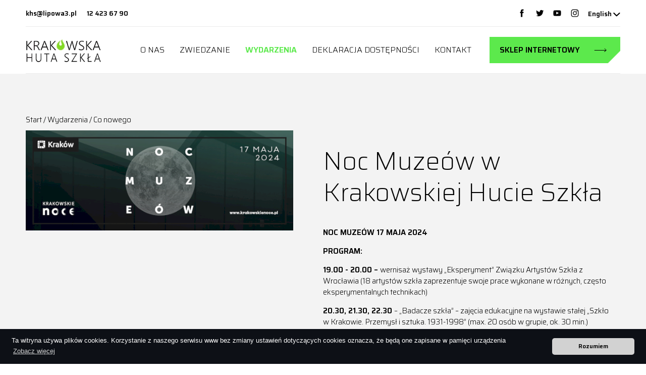

--- FILE ---
content_type: text/html; charset=UTF-8
request_url: https://www.lipowa3.pl/noc-muzeow-w-krakowskiej-hucie-szkla-ws-2686
body_size: 4472
content:


<!DOCTYPE html>
<html class="no-js" lang="PL">
<head>
<meta name="viewport" content="width=device-width, initial-scale=1.0">
<meta http-equiv="X-UA-Compatible" content="IE=edge,chrome=1">
<meta http-equiv="Content-type" content="text/html; charset=utf-8" />
<title>Co nowego</title>
<meta name="description" content="Co nowego" />
<meta name="keywords" content="Co nowego" />

<link rel="stylesheet" href="./css/style.css" type="text/css" />
<script src="./js/jquery_min.js"></script> 
<script defer src="./js/sweetalert.min.js"></script>
<link rel="canonical" href="noc-muzeow-w-krakowskiej-hucie-szkla-ws-2686"/><link rel="dns-prefetch" href="//fonts.googleapis.com"> 
<link rel="dns-prefetch" href="//google-analytics.com">
<meta property="og:type" content="website" />
<meta property="og:title" content="Co nowego" />
<meta property="og:image:alt" content="Co nowego" />
<meta property="og:description" content="Co nowego" />
<meta property="og:url" content="https://test.lipowa3.pl/noc-muzeow-w-krakowskiej-hucie-szkla-ws-2686" />
<meta property="og:image" content="https://test.lipowa3.pl/Upload/big/4box1.webp" />
</head>

<body id="strona75" class="glowna3 podrzedna  szczegolyws  jezyk-PL">
<div class="ramkaglowna">

<div class="header">
<header>
<div class="strona">

			<div class="ramka">
					 <div class="box1">
					 <a class="link_czarny" href="mailto:khs@lipowa3.pl">khs@lipowa3.pl</a>
					 <a class="link_czarny" href="tel:12 423 67 90">12 423 67 90</a>
					 </div>
					 <div class="box2">
					 <a target="_blank" href="https://www.facebook.com/lipowa3"><img src="grafika/facebook.webp" alt="facebook"/></a>
					 <a target="_blank" href="https://twitter.com/"><img src="grafika/twitter.webp" alt="twitter"/></a>
					 <a target="_blank" href="https://www.youtube.com/channel/UC9ISjUDJZDjMFCTKeG6aL1w"><img src="grafika/yt.webp" alt="yt"/></a>
					 <a target="_blank" href="https://www.instagram.com/"><img src="grafika/instagram.webp" alt="instagram"/></a>
					 <span>
					 <a class="link_czarny" href="home">English <img src="grafika/ptaszek.webp" alt="ikona"/></a><br/>
					 </span>
					 </div>

			</div>

			<div class="ramka2">
						
						<div class="logo">
						<a href="index"><img src="grafika/krakowskahutaszkla.webp" alt="Krakowska Huta Szkła"/></a>
						</div>  
	  
						<nav class="menu">
						<ul id="nawigacja-menu"><li >
																<a href="index">Start</a></li><li >
																<a href="o-nas-">O nas </a></li><li >
																<a href="zwiedzanie">Zwiedzanie</a></li><li  class="menubold" >
																<a href="wydarzenia">Wydarzenia</a><ul><li  class="menubold" ><a 
																						href="co-nowego">Co nowego</a></li><li ><a 
																						href="projekty">Projekty</a><ul><li ><a 
																												 href="projekty-archiwalne">Projekty archiwalne</a></li><li ><a 
																												 href="glassfest-krak-w---festiwal-nauki-i-technologii">GLASSFEST KRAKÓW - Festiwal Nauki i Technologii</a></li></ul></li><li ><a 
																						href="wystawy-czasowe">Wystawy czasowe</a></li></ul></li><li >
																<a href="deklaracja-dostepnosci">Deklaracja dostępności</a></li><li >
																<a href="kontakt">Kontakt</a></li><li><a target="_blank" href="https://sklep490756.shoparena.pl/">Sklep internetowy</a></li></ul>						</nav>

			</div>

</div>
</header>
</div>


<div class="podstrona"><div class="baner-podstrona" style="background-image: url('./Upload/big/4box1.webp');"></div><div class="strona"><div class="ramka"><h1>Co nowego</h1><h4>Poznaj Krakowską<br/> Hutę Szkła</h4></div></div></div><div class="middle_txt"><div class="tresc-podstrony"><div class="strona"><div class="ramka"><div style="float:left;width:100%;margin-bottom:10px;position:relative;z-index:99;" class="sciezka">
					<a class="link_czarny" href="./"> Start </a> / 	  <a class="link_czarny" href="wydarzenia">Wydarzenia</a>  / 	  <a class="link_czarny" href="co-nowego">Co nowego</a>
					</div>


<div class="szczegoly2"><div class="img_szczegoly">
				 <a rel="lightbox" href="Upload/big/0488476.png"><img class="img opacity2" 
				 src="Upload/medium/0488476.png" alt="Noc Muzeów w Krakowskiej Hucie Szkła"/></a>
				 </div><div class="tresc_szczegoly">
				 
				 
				 <b class="font">Noc Muzeów w Krakowskiej Hucie Szkła</b><br/>
				 

				 <br/><p><strong>NOC MUZE&Oacute;W 17 MAJA 2024</strong><br />
<strong></strong></p>

<p><strong>PROGRAM:</strong></p>

<p><strong>19.00 - 20.00 &ndash; </strong>wernisaż wystawy &bdquo;Eksperyment&rdquo; Związku Artyst&oacute;w Szkła z Wrocławia (18&nbsp;artyst&oacute;w szkła zaprezentuje swoje prace wykonane w r&oacute;żnych, często eksperymentalnych technikach)</p>

<p><strong>20.30, 21.30, 22.30 </strong>&ndash; &bdquo;Badacze szkła&rdquo; &ndash; zajęcia edukacyjne na wystawie stałej &bdquo;Szkło<br />
w Krakowie. Przemysł i sztuka. 1931-1998&rdquo; (max. 20 os&oacute;b w grupie, ok. 30 min.)<strong></strong></p>

<p><strong>21.00, 22.00, 23.00</strong> &ndash; pokazy ręcznego formowania szkła, czyli nocne spotkania przy piecu (max. 40 os&oacute;b na pokaz, ok. 30 min.)</p>

<p>W godzinach 20.00-24.00 na wystawie &bdquo;Eksperyment&rdquo; będą dostępne karty pracy dla rodzin z dziećmi (pytania i zadania do wystawy).</p>

<h3>Nie prowadzimy wcześniejszej rezerwacji miejsc, obowiązuje kolejność przyjścia na daną godzinę konkretnego wydarzenia.</h3>
<br/><br/><a class="link_niebieski" href="javascript:history.back(-1)">Wróć</a>
				 
				 
				 
				 
				 
				 </div>
				 
				 
				 
				 </div>
				 
				 
				 </div>
</div></div></div></div>







<div class="boxkontakt">

		<div class="tlokontakt">
		<div class="strona">

				<div class="ramka">
				<span>Kraków, ul. Lipowa 3</span><br/><br/>
				<img src="grafika/point.webp" alt="ikona"/>
				</div>

		</div>			
		</div>	
		
		<div class="strona">
		<div class="ramka2">

                  <div class="box">
						  <div class="naglowek">
						  <img src="grafika/linia.webp" alt="linia"/> <b>Skontaktuj się z nami</b><br/><br/>
						  <span>Dane kontaktowe</span><br/><br/>
						  </div>
						  <div class="row">
                                       <div class="boxwew">
									   <div class="row2"><img src="grafika/ikonakontakt1.webp" alt="ikona"/> Kraków<br/>ul. Lipowa 3</div>
									   <div class="row2"><img src="grafika/ikonakontakt2.webp" alt="ikona"/> tel.<br/><strong>12 423 67 90</strong></div>
									   <div class="row2"><img src="grafika/ikonakontakt3.webp" alt="ikona"/> <a class="link_czarny" href="mailto:khs@lipowa3.pl">khs@lipowa3.pl</a><br/>
									   <a class="link_czarny" href="mailto:galeria@lipowa3.pl">galeria@lipowa3.pl</a><br/>
									   <a class="link_czarny" href="mailto:rezerwacje@lipowa3.pl">rezerwacje@lipowa3.pl</a></div>
									   </div>
									   
                                       <div class="boxwew">
									   Godziny otwarcia galerii, wystawy stałej:<br/>
									   <strong>poniedziałek - piątek 10-16</strong><br/><br/>
									   Godziny otwarcia pokazów ręcznego formowania szkła<br/>
									   <strong>poniedziałek - piątek 10-16</strong><br/>
									   <small>(ostatnie wejście na pokaz o godzinie 15:00)</small>
									   </div>
						  </div>
				  </div>
				  
				  <div id="newsletter" class="box2">
							<img src="grafika/linia.webp" alt="linia"/> <b>Bądź na bieżąco</b><br/><br/>
							<span>Zapisz się do newslettera</span><br/><br/>
							
<form action="/noc-muzeow-w-krakowskiej-hucie-szkla-ws-2686#newsletter" method="POST">  
				<input class="input" type="text" name="newsletter_email" placeholder="Podaj swój adres e-mail" value=""/> 
				<input class="input" type="submit" value="Zapisz się"/>	
</form> 
				  </div>
				  
		</div>
		</div>			

</div>		
</div>	

	
<footer>
<div class="strona">

		<div class="ramka"> 

					<div class="box"> 
					<a href="index"><img src="grafika/krakowskahutaszklalukasiewicz.webp" alt="Krakowska Huta Szkła"/></a>
					</div>
					
					<div class="box2"> 
					<a class="link_stopka" href="regulamin">Regulamin</a>
					<img src="grafika/liniapionowa.webp" alt="linia"/>
					<a class="link_stopka" href="polityka-prywatnosci">Polityka prywatności</a>
					</div>

					<div class="box3"> 
					<a target="_blank" href="https://www.facebook.com/lipowa3"><img src="grafika/facebook.webp" alt="facebook"/></a>
					<a target="_blank" href="https://twitter.com/"><img src="grafika/twitter.webp" alt="twitter"/></a>
					<a target="_blank" href="https://www.youtube.com/channel/UC9ISjUDJZDjMFCTKeG6aL1w"><img src="grafika/yt.webp" alt="yt"/></a>
					<a target="_blank" href="https://www.instagram.com/"><img src="grafika/instagram.webp" alt="instagram"/></a>
					</div>
						
		</div>	

		<div class="ramka2"> 
		Krakowska Huta Szkła (dawniej Centrum Szkła i Ceramiki), zlokalizowana w Krakowie przy ulicy Lipowej 3, to inicjatywa Sieć Badawcza Łukasiewicz - Instytutu Ceramiki i Materiałów Budowlanych.<br/>
		Dpl Agency - <strong><a href="http://www.dplagency.pl" target="top" class="link_stopka2">Tworzenie Stron Internetowych</a></strong>
		</div>	

</div>			
</footer>

<link href="https://fonts.googleapis.com/css?family=Roboto:300,400,400i,700,700i,900&display=swap&subset=latin-ext" rel="stylesheet"> 
	

<link media="screen" rel="stylesheet" href="css/jquery.fancybox.css" type="text/css"/>
<script src="js/jquery.fancybox.js"></script>
<script>
$(document).ready(function(){
	$("a[rel='lightbox']").fancybox();
});
</script>

<script src="js/jquery.meanmenu.js"></script>
<script>
jQuery(document).ready(function () {
    jQuery('.menu').meanmenu();
});
</script>


<link defer rel="stylesheet" type="text/css" href="./css/cookieconsent.min.css" />
<script defer src="./js/cookieconsent.min.js"></script>
<script defer>
window.addEventListener("load", function(){
window.cookieconsent.initialise({
  "palette": {
    "popup": {
      "background": "#0D1016"
    },
    "button": {
      "background": "#d2d2d2"
    }
  },
  "theme": "classic",
  "position": "bottom",
  
content: { href: "polityka-prywatnosci" }

})});
</script>

<script type="text/javascript">

$(document).ready(function() {
   $(window).scroll(function() {
       var scrollVal = $(this).scrollTop();
        if ( scrollVal > 155) {
						 $('header').css({'position':'fixed','background-color':'#FFF','top':'-56px'});
						 $('.mean-container .mean-bar').css({'position':'fixed','top':'-51px'});
        } else {
						  $('header').css({'position':'absolute','background-color':'#FFF','top':'0px'});
							$('.mean-container .mean-bar').css({'position':'absolute','top':'0px'});
        }
    });
 });
 
</script>

</body>
</html>


--- FILE ---
content_type: text/css
request_url: https://www.lipowa3.pl/css/style.css
body_size: 7866
content:
@import url('https://fonts.googleapis.com/css2?family=Saira:wght@200;300;600&display=swap');



/* RESET STYLI  */



html, body, div, span, applet, object, iframe,
                h1, h2, h3, h4, h5, h6,  blockquote, pre,
                a, abbr, acronym, address, big, cite, code,
                del, dfn, em, font, img, ins, kbd, q, s, samp,
                small, strike, sub, sup, tt, var,
                dl, dt, dd,
                fieldset, form, label, legend {
                    margin: 0;
                    padding: 0;
                    border: 0;
                    outline: 0;
                    font-weight: inherit;
                    font-style: inherit;
                    font-size: 100%;
                    vertical-align: baseline;
                }
                :focus {
                    outline: 0;
                }
                body {
                    line-height: 22px;
                    color:black;
					background-color:white;
				    font-size:15px;
					font-family: 'Saira', sans-serif;
					font-weight:400;
                }

                blockquote:before, blockquote:after,
                q:before, q:after {
                    content: "";
                }
                blockquote, q {
                    quotes: "" "";
                }




div, nav, header, footer, input,textarea,table,tr,td  {
 -webkit-box-sizing: border-box;
  -moz-box-sizing: border-box;
  box-sizing: border-box;
					font-family: 'Saira', sans-serif;
}


.strona {
	width: 100%;
	border: 0px;
	margin:0 auto;
	min-width:300px;
	max-width:1640px;
	padding: 0px 4%;
}

.ramka {
	width: 100%;
	border: 0px;
	float:left;
}

.header {
	width: 100%;
	border: 0px;
	float:left;
	position: relative;
	height: 146px;
	z-index: 9999;
}

header {
	width: 100%;
	border: 0px;
	float:left;
	position: relative;
	z-index: 999;
}	

header .ramka{
	width: 100%;
	border: 0px;
	float:left;
	padding-top:10px;
	padding-bottom:10px;
}	

header .ramka2{
	width: 100%;
	border: 0px;
	float:left;
	border-top:1px solid #EBEBEB;
	border-bottom:1px solid #EBEBEB;
	padding-top:20px;
	padding-bottom:20px;
	position:relative;
	padding-left:150px;
}	

header .ramka2 .logo{
	width: 150px;
	border: 0px;
	position: absolute;
	left: 0;
	top: 0;
	bottom: 0;
	height: 49px;
	margin: auto 0;
}	


header .ramka2 .logo img{
	max-width:100%;
}	



header .ramka2 nav{
	width: 100%;
	border: 0px;
	float:left;
}	


header .ramka .box1{
	width: 50%;
	border: 0px;
	float:left;
	font-weight:bold;
	font-size: 13px;
	margin-top: 6px;
}	

header .ramka .box1 a {
float:left;
display:inline-block;
margin-right:20px;
}	


header .ramka .box2{
	width: 50%;
	border: 0px;
	float:left;
	text-align:right;
}	

header .ramka .box2 span {
  display: block;
  float: right;
  font-weight: bold;
  padding: 6px 0px 0px 10px;
}


header .ramka .box2 img {
vertical-align:middle;
max-height: 32px;
}	

header .ramka .box2 .rozwin {
display:none;
}	

header .ramka .box2 img:hover {
opacity:0.7;	
}	

header .ramka .box2  .link_czarny {
  font-size: 13px;
}



.cycle-slideshow.baner {
	width: 100%;
	border: 0px;
	float:left;
	background-image:url('../grafika/tlobaner.webp');
	background-repeat : no-repeat;
	background-position: right -300px top 60px;
	min-height: 640px;
}	


.cycle-slideshow.baner .navi {
display:block;
width:100%;
position:absolute;
bottom:50px;
left:0px;
z-index:999;
}	

.cycle-slideshow.baner .navi span {
cursor:pointer;	
}	

.cycle-slideshow.baner .navi img:hover {
opacity:0.7;	
}	


.cycle-slideshow.baner .sekwencja {
	width: 100%;
	border: 0px;
	float:left;
	height:calc(95vh - 140px);
	background-repeat : no-repeat;
	background-position:center center;
	background-size:cover;
	min-height: 640px;
	
}	


.cycle-slideshow.baner .sekwencja .ramka {
  width: 100%;
  border: 0px;
  float: none;
  margin-top: 2vh;
  display: table;
  height: 80vh;
		min-height: 600px;
}

.cycle-slideshow.baner .sekwencja .box-txt {
  width: 50%;
  border: 0px;
  font-size: 17px;
  line-height: 25px;
  font-weight: 300;
  padding-right: 5%;
  display: table-cell;
  vertical-align: middle;
  position: relative;
  top: -60px;
}


.cycle-slideshow.baner .sekwencja .box-txt > img{
	vertical-align:middle;
	margin-right:10px;
}	

.cycle-slideshow.baner .sekwencja .box-txt b {
  font-size: 14px;
  font-weight: 700;
}

.cycle-slideshow.baner .sekwencja .box-txt h1  {
font-weight:300;
font-size:40px;
line-height:50px;
}	



.cycle-slideshow.baner .sekwencja .box-img{
	width: 50%;
	border: 0px;
	display:table-cell;
		vertical-align:middle;
			position: relative;
}	

.cycle-slideshow.baner .sekwencja .box-img img {
  max-width: 100%;
  border: 0px;
  float: none;
  max-height: 80%;
	vertical-align: middle;
	display: block;
margin: auto;
position: absolute;
top:0;
bottom: 0;
left: 0;
right: 0;
}








@media screen and (min-width:1001px) and (max-width:99000px)  

{





#nawigacja-menu {
  list-style: none;
  margin: 0px 0px 0px 5%;
  display: inline-block;
  padding: 0px;
  text-align: center;
  vertical-align: middle;
  width: 95%;
}


#nawigacja-menu ul {
display:none !important; 	
}	


#nawigacja-menu li{
display:inline-block;
margin:0px;
padding:0px;
vertical-align:middle;
margin-left:20px;
	float: left;
}


#nawigacja-menu li.menubold a {
	color:#5CE94C;
	font-weight:bold;
}	



#nawigacja-menu li a{
	color:black;
	text-decoration:none;
	vertical-align:middle;
	display:inline-block;
    font-size:16px;
    padding:15px 5px;
	vertical-align:middle;
	font-weight:black;
	float:none;
	text-transform:uppercase;
}

#nawigacja-menu li a:hover {
	color:#5CE94C;
}	

#nawigacja-menu li:last-child  {
float:right;
}	



#nawigacja-menu li:last-child a {
background-color:#5CE94C;	
padding: 15px 80px 15px 20px;
border:0px;
position:relative;
font-size:15px;
font-weight:bold;
display:block;
float:left;
	background-image:url('../grafika/strzalka.webp');
	background-repeat : no-repeat;
	background-position:89% center;
}	


#nawigacja-menu li:last-child a:before  {
	width: 25px;
	height: 25px;
	background-position: right bottom;
	position: absolute;
	bottom: 0;
	right: 0px;
		background-image:url('../grafika/skew.webp');
	background-repeat : no-repeat;
	background-position:center center;
	content:'';
	z-index: 7;
}


#nawigacja-menu li:last-child a:hover {
background-color:black;
}	

#nawigacja-menu li:last-child a .img {
vertical-align:middle;
margin:0px;
margin-left:10px;

}	

#nawigacja-menu li:last-child a .img2 {
position:absolute;
right:0px;
bottom:0px;
margin:0px;
margin-right:0px !important;
}	








}


















.boxyhome {
	width: 100%;
	border: 0px;
	float:left;
	background-image:url('../grafika/tloonas.webp');
	background-repeat : no-repeat;
	background-position:left bottom 5%;
	padding-top:150px;
	padding-bottom:150px;
	background-color:#F3F3F3;
}	


.boxyhome .ramka {
	padding: 0px 5%;
}	


.boxyhome .box {
	width: 50%;
	border: 0px;
	float:left;
	margin-top:50px;
	padding-right:3%;
}	

.boxyhome .box img{
	vertical-align:middle;
	margin-right:20px;
}	

.boxyhome .box b{
	text-transform:uppercase;
	font-size:16px;
}	
 
.boxyhome .box h2{
	font-size:40px;
	line-height:50px;
	font-weight:300;
}	



.boxyhome .box2 {
	width: 46%;
	border: 0px;
	float:left;
	height:500px;
	position:relative;
	background-repeat : no-repeat;
	background-position:center center;
	background-size:cover;
	margin-left:2%;
	margin-right:2%;
	 color:black;
	 	-webkit-box-shadow: 10px 10px 100px 0px rgba(0,0,0,0.14);
-moz-box-shadow: 10px 10px 100px 0px rgba(0,0,0,0.14);
box-shadow: 10px 10px 100px 0px rgba(0,0,0,0.14);
}	



.boxyhome .box2:hover span {
	background-color:#5CE94C;
	background-image:none;
	color:white;
}	

.boxyhome .box2:hover  span:before {

	background-color:#5CE94C;
		right: -70px;

}



.boxyhome .box2 span {
display:block;
position:absolute;
left:0px;
bottom:100px;
	 -webkit-box-sizing: border-box;
  -moz-box-sizing: border-box;
  box-sizing: border-box;
  padding:30px;
  font-size:25px;
  font-weight:300;
	background-color: #FFF;
}	

.boxyhome .box2 span::before {
  transform: skew(20deg);
  background-color: #FFF;
  content: '';
  position: absolute;
  height: 100%;
  width: 100%;
  right: -20px;
  top: 0;
}

.boxyhome .box2 span strong {
	font-weight:300;
	position: relative;
}	



.boxyhome .box3 {
	width: 31.3%;
	border: 0px;
	float:left;
	height:500px;
	position:relative;
	background-repeat : no-repeat;
	background-position:center center;
	background-size:cover;
	margin-left:1%;
	margin-right:1%;
	 color:black;
}	

.boxkontakt {
	width: 100%;
	border: 0px;
	float:left;
	background-color:#F3F3F3;
	position: relative;
}


.boxkontakt .ramka{
	padding: 70px 0px;
		position: relative;
}

.boxkontakt .tlokontakt{
	width: 100%;
	border: 0px;
	float:left;
	background-image:url('../grafika/tlokontakt.webp');
	background-repeat : no-repeat;
	background-position:center bottom;
	text-align:center;
	border-bottom:2px solid #5CE94C;
	font-size:40px;
	line-height:50px;
	font-weight:300;
}

.boxkontakt .tlokontakt .ramka img {
position: absolute;
left: 0;
right: 0;
margin: 0px auto;
bottom: 0px;
}



.boxkontakt .ramka2 {
	width: 100%;
	border: 0px;
	float:left;
	background-color:white;
	margin-top:50px;
	margin-bottom:50px;
	margin-left:0%;
	margin-left:0%;
	padding:90px;
}	



.boxkontakt .ramka2 .box{
	width: 60%;
	border: 0px;
	float:left;
	padding-right:5%;
	border-right:2px solid #5CE94C;
}


.boxkontakt .ramka2 .box .naglowek{
	width: 100%;
	border: 0px;
	float:left;
}






.boxkontakt .ramka2 .box .naglowek  img{
	vertical-align:middle;
	margin-right:20px;
}	

.boxkontakt .ramka2 .box .naglowek  b{
	text-transform:uppercase;
	font-size:16px;
}	

.boxkontakt .ramka2 .box .naglowek  span {
	font-size:40px;
	line-height:50px;
	font-weight:300;
}	


.boxkontakt .ramka2 .box .row{ 
	width: 100%;
	border: 0px;
	float:left;
	font-size:17px;
	font-weight:300;
	line-height:25px;
}

.boxkontakt .ramka2 .box .row2{ 
	width: 100%;
	border: 0px;
	float:left;
}

.boxkontakt .ramka2 .box .row2 strong { 
	font-size:20px;
}



.boxkontakt .ramka2 .box .row2 img{ 
	float:left;
	margin-right:10px;
	margin-bottom:30px;
}



.boxkontakt .ramka2 .box .boxwew{ 
	width: 50%;
	border: 0px;
	float:left;
}


.boxkontakt .ramka2 .box .boxwew:last-of-type { 
	font-size: 15px;
}


.boxkontakt .ramka2 .box .boxwew strong{ 
	font-weight: 600;
}

.boxkontakt .ramka2 .box .boxwew small{ 
	font-size: 13px;
	color: #6D707A;
}





.boxkontakt .ramka2 .box2{
	width: 40%;
	border: 0px;
	float:left;
	padding-left:5%;
	font-weight:300;
}



.boxkontakt .ramka2 .box2 img{
	vertical-align:middle;
	margin-right:20px;
}	

.boxkontakt .ramka2 .box2  b{
	text-transform:uppercase;
	font-size:16px;
	font-weight:700;
}	


.boxkontakt .ramka2 .box2  span {
	font-size:40px;
	line-height:50px;
	font-weight:300;
}	


.boxkontakt .ramka2 .box2 form {
display:block;
float:left;
width:100%;
}	

.boxkontakt .ramka2 .box2 form input[type=text] {
	float:left;
	width:65%;
	background-color:#F3F3F3;
	height:70px;
	border:0px;
 -webkit-box-sizing: border-box;
  -moz-box-sizing: border-box;
  box-sizing: border-box;
  font-size:15px;
  padding-left:20px;
}	

.boxkontakt .ramka2 .box2 form input[type=submit] {
	float:left;
	width:35%;
	background-color:#5CE94C;
	height:70px;
	color:black;
	border:0px;
 -webkit-box-sizing: border-box;
  -moz-box-sizing: border-box;
  box-sizing: border-box;
  text-transform:uppercase;
  font-weight:bold;
  font-size:15px;
  cursor:pointer;
}	

.boxkontakt .ramka2 .box2 form input[type=submit]:hover {
background-color:black;
color:white;
}	



.boxkontakt .ramka2 .box2 small {
font-size:13px;
font-weight:300;
}	


footer {
float:left;
width:100%;
background-color:#F3F3F3;
padding-bottom:50px;
position: relative;
}	

footer .box{
float:left;
width:33.3%;
}	

footer .box img{
vertical-align:middle;
max-width:100%;
margin-top:-10px;
}	

footer .box img:hover {
opacity:0.7;
}	



footer .box2{
float:left;
width:33.3%;
text-align:center;
margin-top:15px;
}	


footer .box2 img{
vertical-align:middle;
margin-left:10px;
margin-right:10px;
}	



footer .box3{
float:left;
width:33.3%;
text-align:right;
}	

footer .box3 img {
  vertical-align: middle;
  max-width: 100%;
  margin: 2px 0px;
}


footer .box3 img:hover {
opacity:0.7;
}	

footer .ramka2 {
float:left;
width:100%;
font-weight:300;
margin-top:10px;
font-size:13px;
margin-top:20px;
text-align:center;
}	






.podstrona {
width: 100%;
float: left;
position: relative;
padding: 110px 50px;
	z-index: 6;
}


.glowna80.podrzedna.szczegolyws .podstrona {
display: none;
}


.glowna80nadrzedna .podstrona  {
  padding: 60px 50px;
}




.baner-podstrona {
width: 55%;
height: 110%; 
position: absolute;
right:0;
top: 0;
	background-repeat : no-repeat;
	background-position:center center;
	background-size: cover;
	z-index: 0;
}


.podstrona .ramka {
  position: relative;
	z-index: 99;
}



.baner-podstrona:before {
width: 480px;
height: 101%; 
position: absolute;
left:-100px;
bottom: -1px;
	background-image:url('../grafika/nakladka_baner.webp');
	background-repeat : no-repeat;
	background-position:left bottom;
	content:'';
}



.glowna3nadrzedna .baner-podstrona {
display: none;
}

.glowna3nadrzedna .podstrona h4, .glowna3.podrzedna h4, .glowna4nadrzedna h4, .glowna10nadrzedna h4, .glowna79nadrzedna h4, .glowna80nadrzedna h4, .glowna80.podrzedna h4, .glowna86nadrzedna h4 {
display: none !important;
}

.glowna3nadrzedna .podstrona  {
padding: 60px 50px;
}


.podstrona h1 {
position: relative;
padding: 4px 0px 4px 70px;
text-transform: uppercase;
font-weight: 600;
color: #000;
font-size: 18px;
display: block;
}

.glowna3nadrzedna   h1, .glowna3.podrzedna h1, .glowna4nadrzedna h1, .glowna79nadrzedna h1, .glowna80nadrzedna h1 {
font-size: 48px;
line-height: 58px;
font-weight: 200;
}

.podstrona h1:before {
content:'';
position: absolute;
left: 0;
top: 0;
bottom: 0;
margin: auto auto;
width: 40px;
height:4px;
background-color: #5CE94C;
}





.podstrona h4 {
  font-weight: 200;
  color: #000;
  font-size: 54px;
  line-height: 66px;
  max-width: 50%;
  display: block;
}



.middle_txt {
width: 100%;
background-color: #F3F3F3;
position: relative;
z-index: 0;
padding: 80px 0px 80px 0px;
float: left;
	z-index: 0;
}



.tresc {
padding: 70px 80px;
background-color: #FFF;
width: 100%;
float: left;
}




.glowna4nadrzedna .tresc, .glowna79nadrzedna .tresc {
padding: 0px 0px;
background-color: #F3F3F3;
}





.boks_zwiedzanie {
width: 100%;
float: left;
margin: 70px 0px ;
background-color: #FFF; 
position:relative;
padding: 0px 70px;
}

.boks_zwiedzanie:before {
right:0;
bottom: 0px;
width: 140px;
height: 140px;
position:absolute;
	background-image:url('../grafika/nakladka_txt.webp');
	background-repeat : no-repeat;
	background-position:left center;
	content:'';
}


.boks_zwiedzanie:after {
left: -4%;
width: 120px;
height: 110px;
	background-image:url('../grafika/tlobaner.webp');
	background-repeat : no-repeat;
	background-position: left top;
	background-size: 100%;
	top: 50px;
	content:'';
	position: absolute;
}





.boks_zwiedzanie tr td {
padding: 40px 30px;
background-color: #FFF; 
}


.boks_zwiedzanie tr td:nth-of-type(1) {
width: 40%;
}



.boks_zwiedzanie tr td:nth-of-type(1) img {
width: 100%;
margin-bottom: -140px;
}

.boks_zwiedzanie tr td:nth-of-type(1) big {
font-size: 50px;
line-height: 60px;
font-weight: 200;
display: block;
padding-bottom: 40px;
}

.boks_zwiedzanie tr td:nth-of-type(1) small {
line-height: 20px;
display:block;
margin-bottom: -20px;
}



.tresc h2{
font-size: 40px;
line-height: 50px;
font-weight: 200;
padding-left: 80px;
position: relative;
}

.tresc h2:before {
content:'';
position: absolute;
left: 0;
top: 0;
bottom: 0;
margin: auto auto;
width: 40px;
height:4px;
background-color: #5CE94C;
}




.tresc h3{
font-size: 25px;
line-height: 37px;
}



.tresc small{
font-size:14px;
line-height: 30px;
font-weight: 300;
text-transform: uppercase;
}



.img_left {
width: 100%;
margin: 80px 0px;
position: relative;
}


.img_left tr td:nth-of-type(1) {
width: 50%;
position: absolute;
left: 0;
top: 0;
height: 100%;
}


.img_left tr td:nth-of-type(1):before {
width: 120px;
height: 120px;
position: absolute;
left: -60px;
top: -60px;
background-color: #5CE94C;
z-index: 0;
content:'';
}


.img_left tr td img {
width: 100%;
position: absolute;
left: 0;
top: 0;
height: 100%;
object-fit: cover;
}

.img_left tr td:nth-of-type(2) {
width: 100%;
position: relative;
left: 0;
top: 0;
height: 100%;
padding-top: 80px;
padding-bottom: 110px;
padding-left: 55%;
}







.img_right {
width: 100%;
margin: 80px 0px;
position: relative;
}


.img_right tr td:nth-of-type(1) {
width: 50%;
position: absolute;
right: 0;
top: 0;
height: 100%;
}


.img_right tr td:nth-of-type(1):before {
width: 120px;
height: 120px;
position: absolute;
right: -60px;
top: -60px;
background-color: #5CE94C;
z-index: 0;
content:'';
}


.img_right tr td img {
width: 100%;
position: absolute;
left: 0;
top: 0;
height: 100%;
object-fit: cover;
}

.img_right tr td:nth-of-type(2) {
width: 100%;
position: relative;
left: 0;
top: 0;
height: 100%;
padding-top: 80px;
padding-bottom: 110px;
padding-right: 55%;
}










.galeria {
padding: 90px 0px 90px 0px;
background-color: #F3F3F3;
float: left;
width: 100%;
}



.galeria span {
position: relative;
padding: 4px 0px 4px 70px;
text-transform: uppercase;
font-weight: 600;
color: #000;
font-size: 18px;
display: block;
}

.galeria span:before {
content:'';
position: absolute;
left: 0;
top: 0;
bottom: 0;
margin: auto auto;
width: 40px;
height:4px;
background-color: #5CE94C;
}



.galeria big {
font-weight: 200;
color: #000;
font-size: 54px;
line-height: 66px;
display: block;
}


.galeria .galeria_kom {
width: 29.3%;
margin: 2%;
position: relative;
height: 250px;
max-height: 400px;
display: block;
float: left;
}


.galeria .galeria_kom img {
left: 0;
top: 0;
width: 100%;
height: 100%;
object-fit: cover;
position: absolute;
}

.galeria .ramka2 {
width: 104%;
margin: 40px -2%;
}


.galeria .galeria_kom img:hover {
	-webkit-box-shadow: 8px 8px 24px -9px rgba(0, 0, 0, 1);
-moz-box-shadow: 8px 8px 24px -9px rgba(0, 0, 0, 1);
box-shadow: 8px 8px 24px -9px rgba(0, 0, 0, 1);
filter: brightness(80%);
}	


.lista-min-kat2 .min-kat .img img:hover {
	-webkit-box-shadow: 8px 8px 24px -9px rgba(0, 0, 0, 1);
-moz-box-shadow: 8px 8px 24px -9px rgba(0, 0, 0, 1);
box-shadow: 8px 8px 24px -9px rgba(0, 0, 0, 1);
filter: brightness(80%);
}	

.lista-min-kat2 .min-kat:hover .naglowek{
	background-color:#5CE94C;
}	
	
.lista-min-kat2 .min-kat:hover .naglowek::before {
  background-color:#5CE94C;
}
	
	
	
.paginacja {
float:left;
width:100%;
text-align:center;
}	
	
.paginacja a:hover {
	background-color:#5CE94C;
}		
	
	
.wpis .zajawka a:hover {
	background-color:#252525;
	color:white;
}	
	
	
	

.lista-min-kat2 {
float: left;
width: 102%;
margin: 0px -1%;
}



.lista-min-kat2 .min-kat {
width: 48%;
margin: 1%;
position: relative;
height: 400px;
display: block;
float: left;
}


.lista-min-kat2 .min-kat .img {
left: 0;
top: 0;
width: 100%;
position: absolute;
height: 100%;
}


.lista-min-kat2 .min-kat .img img {
left: 0;
top: 0;
width: 100%;
position: absolute;
height: 100%;
object-fit: cover;
}


.lista-min-kat2 .min-kat .naglowek {
display:block;
position:absolute;
left:0px;
bottom:100px;
	 -webkit-box-sizing: border-box;
  -moz-box-sizing: border-box;
  box-sizing: border-box;
  padding:30px;
  font-size:25px;
  font-weight:300;
	background-color: #FFF;
	color: #000;
}	

.lista-min-kat2 .min-kat .naglowek:before {
transform: skew(20deg);
	background-color: #FFF;
	content:'';
	position: absolute;
	height: 100%;
	width: 100%;
	right: -80px;
	top: 0;
}	

.lista-min-kat2 .min-kat .naglowek strong {
position: relative;
z-index: 8;
}





.wpisy {
width: 104%;
float: left;
margin: 60px -2% 0px -2%; 
display:flex;
flex-wrap: wrap;
}




.wpis {
width: 46%;
float: left;
margin: 4% 2%;
background-color: #FFF;
position: relative;
}




.wpis .zajawka {
width: 100%;
float: left;
margin: 0%;
background-color: #FFF;
padding: 30px 60px;
}




.wpis  img {
display: block;
width: 80%;
margin: -50px 0px 0px 0px;
max-height: 400px;
object-fit: cover;
}


.wpis .zajawka strong {
display: block;
font-size: 24px;
line-height: 36px;
}





.wpis:before {
right:0;
bottom: 0px;
width: 140px;
height: 140px;
position:absolute;
	background-image:url('../grafika/nakladka_txt.webp');
	background-repeat : no-repeat;
	background-position:left center;
	content:'';
}





.wpis .zajawka a {
  background-color: #5CE94C;
  padding: 15px 80px 15px 20px;
  border: 0px;
  position: relative;
  font-size: 15px;
  font-weight: bold;
  display: block;
  float: left;
  background-image: url('../grafika/strzalka.webp');
  background-repeat: no-repeat;
  background-position: 89% center;
	color: #000;
	text-transform: uppercase;
	text-decoration: none;
	margin-top: 30px;
}


.glowna3.podrzedna.szczegolyws .podstrona {
display: none;
}


.img_szczegoly {
width: 45%;
float: left;
}

.img_szczegoly img {
width: 100%;
float: left;
}


.tresc_szczegoly {
padding: 30px 0px 0px 5%;
width: 55%;
float: left;
}


.tresc_szczegoly b.font {
font-size: 50px;
line-height: 62px;
font-weight: 200;
}



a.link_niebieski {
  background-color: #5CE94C;
  padding: 15px 80px 15px 20px;
  border: 0px;
  position: relative;
  font-size: 15px;
  font-weight: bold;
  display: block;
  float: left;
  background-image: url('../grafika/strzalka.webp');
  background-repeat: no-repeat;
  background-position: 89% center;
  color: #000 !important;
  text-transform: uppercase;
  text-decoration: none;
  margin-top: 30px;
}


.tresc_szczegoly a {
color: #5CE94C;
}




.formularz {
float:left;
width: 40%;
border: 3px solid #5CE94C;
padding: 50px 60px;
margin-bottom: 80px;
}


.formularz big {
  font-size: 32px;
  line-height: 45px;
  font-weight: 200;
  display: block;
}


.formularz .ramka2 {
float:left;
width: 100%;
padding: 30px 0px;
}

.tresc-kontakt {
float:right;
width: 60%;
padding-left: 5%;
margin-bottom: 80px;
}

.tresc-kontakt big {
font-size: 23px;
line-height:  35px;
font-weight: 200;
}


.tresc-kontakt .godziny {
padding: 60px;
background-color: #FFF;
position: relative;
margin: 30px 0px;
}



.tresc-kontakt .godziny:before {
right:0;
bottom: 0px;
width: 140px;
height: 140px;
position:absolute;
	background-image:url('../grafika/nakladka_txt.webp');
	background-repeat : no-repeat;
	background-position:left center;
	content:'';
}


.tresc-kontakt a {
display: inline-block;
padding: 13px 15px;
border: 1px solid #5CE94C;
margin: 4px 20px 4px 0px;
text-decoration: none;
color: #000;
font-weight: 700;
}

.tresc-kontakt a:hover {
background-color:#5CE94C;
}



.tresc-kontakt h2 {
font-size: 38px;
line-height: 50px;
font-weight: 200;
display:block;
}

.tresc-kontakt .godziny small{
text-transform: uppercase;
font-size: 13px;
}


.formularz .ramka2 .pole {
float:left;
width: 100%;
padding: 6px 0px;
position: relative;
}



.formularz .ramka2 .pole2 {
float:left;
width: 100%;
padding: 6px 0px;
position: relative;
font-size: 13px;
}

.formularz .ramka2 .pole2 small a{
color: #5CE94C;
}

.formularz .ramka2 .pole2 small a:hover{
color: black;
}


.tresc p a{
color: #5CE94C;
}

.tresc p a:hover{
color: black;
}

.tresc-podstrony p a{
color: #5CE94C;
}

.tresc-podstrony p a:hover{
color: black;
}

.tresc img {
max-width:100% !important;	
}	

.tresc-podstrony img {
max-width:100% !important;	
}	

.tresc-kontakt img {
max-width:100% !important;	
}	



.tresc table {
max-width:100% !important;	
}	

.tresc-podstrony table {
max-width:100% !important;	
}	

.tresc-kontakt table {
max-width:100% !important;	
}	




.tresc iframe {
max-width:100% !important;	
}	

.tresc-podstrony iframe {
max-width:100% !important;	
}	

.tresc-kontakt iframe {
max-width:100% !important;	
}	




















.formularz .ramka2 .pole img {
position: absolute;
right: 20px;
top: 29px;
}


.formularz .ramka2 .pole input {
border: 0px;
background-color: #FFF;
padding: 20px 30px;
width: 100%;
}

.formularz .ramka2 .pole2 textarea {
border: 0px;
background-color: #FFF;
padding: 20px 30px;
width: 100%;
}









.przycisk {cursor:pointer;background-color:black;padding:18px 20px;border:0px;position:relative;font-size:15px;font-weight:bold;color:white;text-transform:uppercase;text-decoration:none;}
.przycisk:hover {background-color:#5CE94C;transition: all .3s linear; -o-transition: all .3s linear; -moz-transition: all .3s linear; -webkit-transition: all .3s linear;}
.przycisk .img {margin-left:20px; }
.przycisk .img2 { position:absolute;right:0px;bottom:0px;}



.link_stopka {color:#3A3B41;text-decoration:none;display:inline-block;}
.link_stopka:hover {color:#5CE94C;transition: all .3s linear; -o-transition: all .3s linear; -moz-transition: all .3s linear; -webkit-transition: all .3s linear;}



.link_czarny {color:#000;text-decoration:none;display:inline-block;}
.link_czarny:hover {color:#5CE94C;transition: all .3s linear; -o-transition: all .3s linear; -moz-transition: all .3s linear; -webkit-transition: all .3s linear;}


.link_stopka2 {color:#5CE94C;text-decoration:none;display:inline-block;font-weight:bold;}
.link_stopka2:hover {color:black;transition: all .3s linear; -o-transition: all .3s linear; -moz-transition: all .3s linear; -webkit-transition: all .3s linear;}










.paginacja strong {
padding: 11px 15px;
background-color: #FFF;
color: #000000;
display: inline-block;
margin: 0px 2px;
border: 1px solid #FFF;
}


.paginacja a {
padding: 11px 15px;
background-color: transparent;
color: #000000;
display: inline-block;
margin: 0px 2px;
border: 1px solid #5CE94C;
text-decoration: none;
}





.paginacja a.nawi_pag {
border: 0px;
}




@media screen and (min-width:0px) and (max-width:1001px)  

{






/* hide the link until viewport size is reached */
a.meanmenu-reveal {
	display: none;
}


/* when under viewport size, .mean-container is added to body */
.mean-container .mean-bar {
	width: 100%;
	position:absolute;
	padding: 0px 0;
	top: 0px;
	right: 0%;
	padding: 0px 0% 0px 0%;
	z-index:999999;
}


.mean-container a.meanmenu-reveal {
  width: 45px;
  height: 83px;
  padding: 27px 9px 23px 9px;
  position: absolute;
  z-index: 8000 !important;
  top: 41px;
  right: 5.2% !important;
  cursor: pointer;
  color: #000;
  text-decoration: none;
  font-size: 24px;
  text-indent: -9999em;
  line-height: 30px !important;
  font-size: 21px !important;
  display: block;
  font-weight: 400;
  -webkit-box-sizing: border-box;
  -moz-box-sizing: border-box;
  box-sizing: border-box;
	
}



.mean-container a.meanmenu-reveal span {
	display: block;
	background:#000;
	height: 2px;
	margin-top: 5px;
font-size: 26px;
margin-left:auto;
margin-right:auto;
max-width: 40px;
}


.glowna4.podrzedna.mean-container a.meanmenu-reveal, .glowna74nadrzedna.mean-container a.meanmenu-reveal {
  color: #000 !important;
}

.glowna4.podrzedna.mean-container a.meanmenu-reveal span, .glowna74nadrzedna.mean-container a.meanmenu-reveal span {
	background:#000 !important;
}



.mean-container .mean-nav {
	float: left;
	width: 100%;
	margin-top: 0px;
	margin-left: 0%;
	margin-right: 0%;
}


.mean-container .mean-nav > ul {
    padding: 40px 0% 250px 0% !important;
    width: 100% !important;
		max-width: 100%;
    list-style-type: none;
    position: absolute;
    z-index: 0 !important;
    left: 0%;
		top:94px;
   background-color: #F3F3F5;
    min-height: 400px !important;
		height: 100vh !important;
    max-height: 800px !important;
    overflow-y: scroll;
    float: none !important;
scrollbar-width: thin;
 -webkit-box-sizing: border-box;
  -moz-box-sizing: border-box;
  box-sizing: border-box;
	overflow-y: scroll !important;
-webkit-overflow-scrolling: touch;
}





.mean-container .mean-nav ul  ul{
	padding: 20px 0px 20px 0px !important;
	width: 100% !important;
	list-style-type: none;
	position: relative !important;
	z-index: 0 !important;
	left: 0% !important;
	top:0px !important;
	margin: 0px !important;
  position:relative;
	display: block 
}



.mean-container .mean-nav ul > li {
  position: relative;
  width: 90% !important;
  box-sizing: border-box;
  border-right: 0px solid #EBEBEB;
  padding: 2vh 3% !important;
  margin: 0px 5% 0% 5% !important;
  text-align: left;
	display: table;
}




.mean-container .mean-nav ul li a {
	margin: 0px !important;
}


.mean-container .mean-nav > ul ul  li:first-of-type:before {
	display: none;
}



.mean-container .mean-nav ul ul li {
	position: relative;
	width: 90% !important;
	box-sizing: border-box;
	border-bottom: 0px solid #E0E0E0 !important;
	border-right: 0px solid #EBEBEB !important;
	padding: 0px !important;
	margin: 0px 5% !important;
	font-weight: 200;
		margin: 0px 5% 0px 5% !important;
		padding-right: 40px;
}


.mean-container .mean-nav ul ul li a{
	font-weight: 400 !important;
color: #666666 !important;
	font-size: 16px !important;
	padding-top: 6px !important;
	padding-bottom: 6px !important;
	margin: 0px 0px 0px 0px !important;
}


.mean-container .mean-nav ul ul ul li a{
	font-weight: 400 !important;
	color: #D1D1D1 !important;
	font-size: 13px !important;
	padding-top: 6px !important;
	padding-bottom: 6px !important;
}


.mean-container .mean-nav ul ul li.menubold a{
	font-weight: 400 !important;
	
}

.mean-container .mean-nav ul ul {
	position: relative;
	width: 100% !important;
	box-sizing: border-box;
	border-right: 0px solid #EBEBEB;
	padding: 0px !important;
	margin: 0px 0% !important;
}

.mean-container .mean-nav ul ul li {
	border-left: 0px !important;
}








.mean-container .mean-nav ul li a {
	display: inline-block;
	float: none;
	width:100% !important;
  margin: 0px 0%;
	padding: 9px 10% 9px 10% !important;
	margin: 0 0% !important;
	color: #000 !important;
	text-decoration: none;
	font-weight: 300;
	font-size: 22px !important;
	text-align: left;
	position: relative;
	 -webkit-box-sizing: border-box;
  -moz-box-sizing: border-box;
  box-sizing: border-box;
	display: block;
	vertical-align:middle;
}



.mean-container .mean-nav ul li a:hover {
	color: #2DAA55 !important;
	z-index: 600;
}


.mean-container .mean-nav ul li a.menu-bold {
	font-weight:bold !important ;
	color:black !important; 
}


.mean-container .mean-nav ul li a img{
	display: none;
}



.mean-container .mean-nav ul li  img{
	display: none;
}


.mean-container .mean-nav ul li.menubold a {
color:#2DAA55 !important;

}



.mean-container .mean-nav ul li li a {
	width: 60%;
	padding: 1em 20%;
	opacity: 0.75;
	filter: alpha(opacity=75);
	text-shadow: none !important;
	visibility: visible;
}

.mean-container .mean-nav ul li.mean-last a {
	margin-bottom: 0;
}


.mean-container .mean-nav ul li a.mean-expand {
    margin-top: 0px;
    width: 40px !important;
    height: 40px !important;
    text-align: center;
    position: absolute;
    right: 8%;
    top: 2vh;
				bottom:0;
		margin: auto 0;
    z-index: 999;
    font-weight: 700 !important;
    border: none !important;
    color: #000  !important;
padding: 0vh 0px !important;
    font-size: 20px !important;
			border: 0px solid #F2F2F2  !important;
				text-align: center;
				line-height: 40px;
				-webkit-border-radius: 50px;
-moz-border-radius: 50px;
border-radius: 50px;
}



.mean-container .mean-nav ul li li a.mean-expand {
    margin-top: 0px;
    width: 30px !important;
    height: 30px !important;
    text-align: center;
    position: absolute;
    right: 8%;
    top: 5px;
				bottom:0;
		margin: auto 0;
    z-index: 999;
    font-weight: 700 !important;
    border: none !important;
    color: #2A9BAB  !important;
padding: 0vh 0px !important;
    font-size: 20px !important;
			border: 0px solid #F2F2F2  !important;
			  display: none !important;
				text-align: center;
				line-height: 40px;
}




.mean-container .mean-nav ul li a.mean-expand:hover {
	background: #5CE94C;
	color:#FFF !important;
}

.mean-container .mean-push {
	float: left;
	width: 0%;
	padding: 0;
	margin: 0;
}

.mean-nav .wrapper {
	width: 100%;
	padding: 0;
	margin: 0;
}

/* Fix for box sizing on Foundation Framework etc. */
.mean-container .mean-bar, .mean-container .mean-bar * {
	-webkit-box-sizing: content-box;
	-moz-box-sizing: content-box;
	box-sizing: content-box;
}


.mean-remove {
	display: none !important;
}



.mean-container .mean-nav >  ul > li.menubold > a{
  color: #000000 !important;
	font-weight: 600;
}



.mean-container .mean-nav ul li li a {
    border-bottom: 0px !important;
}



.mean-container .mean-nav ul ul ul {
  display: block !important;
}


.mean-container .mean-nav ul li.menubold a {
  color: #000000 !important;
	font-weight: 600;
}


.mean-container .mean-nav > ul > li:last-of-type a{
    background-color: #5CE94C;
	background-image:url('../grafika/strzalka.webp');
	background-repeat : no-repeat;
	background-position:89% center;
	padding-top: 15px !important;
	padding-bottom: 15px !important;
}





#nawigacja-menu li:last-child a:before  {
	width: 25px;
	height: 25px;
	background-position: right bottom;
	position: absolute;
	bottom: 0;
	right: 0px;
		background-image:url('../grafika/skew2.webp');
	background-repeat : no-repeat;
	background-position:center center;
	content:'';
	z-index: 7;
}




.mean-container .mean-nav > ul > li:last-of-type a {
    color: #fff !important;
}



.mean-container .mean-nav > ul > li:last-of-type:hover a {
    color: #000 !important;
}













}





















@media screen and (min-height:0px) and (max-height:780px)  

{



.cycle-slideshow.baner {
	background-position: right -300px top 30px;
}	




}



@media screen and (min-height:0px) and (max-height:760px)  

{



.cycle-slideshow.baner .sekwencja .box-img img {
  max-width: 100%;
  max-height: 75%;
  top: -20px;
}



}




@media screen and (min-width:0px) and (max-width:1480px)  

{


.cycle-slideshow.baner .sekwencja .box-txt h1 {
  font-weight: 300;
  font-size: 30px;
  line-height: 40px;
}



}




@media screen and (min-width:0px) and (max-width:1350px)  

{


.boxkontakt .ramka2 {
  padding: 90px 50px;
}



}



@media screen and (min-width:0px) and (max-width:1260px)  

{


.podstrona h4 {
  font-size: 44px;
  line-height: 56px;
}


.podstrona h4 {
  font-weight: 200;
  color: #000;
  font-size: 54px;
  line-height: 66px;
  max-width: 51%;
  display: block;
}

.podstrona {
  width: 100%;
  float: left;
  position: relative;
  padding: 60px 50px 120px 50px;
  z-index: 6;
}

.baner-podstrona {
  width: 65%;
}

.baner-podstrona::before {
  background-size: auto 100%;
}


}


@media screen and (min-width:1001px) and (max-width:1240px)  

{





#nawigacja-menu li:first-of-type{
display:none;
}




}




@media screen and (min-width:0px) and (max-width:1240px)  

{





.cycle-slideshow.baner {
  background-position: right -480px top 30px;
}



#nawigacja-menu li a {
  font-size: 14px;
}



#nawigacja-menu li:last-child a {
  font-size: 13px;
}



.podstrona h4 {
  font-weight: 200;
  color: #000;
  font-size: 44px;
  line-height: 56px;
  max-width: 51%;
  display: block;
}


.glowna3nadrzedna h1, .glowna3.podrzedna h1, .glowna4nadrzedna h1 {
  font-size: 32px;
  line-height: 42px;
  font-weight: 200;
}


.podstrona h1 {
  padding: 4px 0px 4px 40px;
}



.podstrona h1::before {
    width: 25px;
}


.lista-min-kat2 .min-kat .naglowek::before {
  right: -20px;

}



}





@media screen and (min-width:0px) and (max-width:1180px)  

{

.podstrona {
  padding: 60px 50px 110px 50px;
}


.cycle-slideshow.baner {
	min-height: 560px;
}	


.cycle-slideshow.baner .sekwencja {
	min-height: 560px;
}	



.boxkontakt .ramka2 .box .naglowek span {
  font-size: 30px;
  line-height: 40px;
  font-weight: 300;
}
.boxkontakt .ramka2 .box2 span {
  font-size: 30px;
  line-height: 40px;
  font-weight: 300;
}


.boxkontakt .ramka2 .box .naglowek b {
  text-transform: uppercase;
  font-size: 13px;
}


.boxkontakt .ramka2 .box2 b {
  text-transform: uppercase;
  font-size: 13px;
  font-weight: 700;
}


.boxkontakt .ramka2 .box2 form input[type="submit"] {
  font-size: 13px;
}


.boxkontakt .ramka2 .box .boxwew {
  width: 100%;
  border: 0px;
  float: left;
  padding-bottom: 30px;
}


.boxkontakt .ramka2 .box2 form input[type="text"] {
  float: left;
  width: 100%;
  background-color: #F3F3F3;
  height: 70px;
  border: 0px;
  -webkit-box-sizing: border-box;
  -moz-box-sizing: border-box;
  box-sizing: border-box;
  font-size: 15px;
  padding-left: 20px;
}


.boxkontakt .ramka2 .box2 form input[type="submit"] {
  float: left;
  width: 100%;
}


.baner-podstrona::before {
  left: -60px;
}




.tresc-kontakt h2 {
  font-size: 30px;
  line-height: 40px;
  font-weight: 200;
}




.formularz big {
  font-size: 25px;
  line-height: 35px;
  font-weight: 200;
  display: block;
}


.tresc-kontakt big {
  font-size: 18px;
  line-height: 30px;
  font-weight: 200;
}

.formularz {
  padding: 50px 40px;
}



}







@media screen and (min-width:0px) and (max-width:1100px)  

{




.cycle-slideshow.baner .sekwencja .box-txt {
    font-size: 15px;
    line-height: 22px;
}







}








@media screen and (min-width:0px) and (max-width:1080px)  

{




.boxyhome .box2 {
  width: 46%;
  height: 400px;
}



.boxyhome .box2 span {
  bottom: 60px;
}



.boxyhome .box2 span {
  font-size: 20px;
}




.boks_zwiedzanie tr td:nth-of-type(1) {
  width: 100%;
  float: left;
  display: block;
}



.boks_zwiedzanie tr td {
  padding: 40px 30px 40px 30px;
  background-color: #FFF;
  float: left;
  width: 100%;
}

.tresc h3 {
  font-size: 20px;
  line-height: 32px;
}



.galeria .galeria_kom {
  width: 46%;
  margin: 2%;
  max-height: 400px;
}



}




@media screen and (min-width:0px) and (max-width:1000px)  

{



.header {
  height: 114px;

}

.podstrona h4 {
  font-weight: 200;
  font-size: 34px;
  line-height: 42px;
  max-width: 51%;
  display: block;
}


.podstrona {
  padding-left: 0px;
}


.tresc {
  padding: 70px 0px;
}


.cycle-slideshow.baner .sekwencja .box-txt h1 {
  font-weight: 300;
  font-size: 23px;
  line-height: 35px;
}



header .ramka2 {
  padding-top: 30px;
  padding-bottom: 30px;

}


header .ramka2 .logo img {
  max-width: 140px;
  margin-top: 0px;
}


.navi .ramka {
  width: 100%;
  border: 0px;
  float: left;
  text-align: center;
}

.glowna3nadrzedna .podstrona {
  padding: 60px 0px;
}

}


header .ramka2 .logo img:hover {
opacity:0.7;	
}	



@media screen and (min-width:0px) and (max-width:980px)  

{


.tresc_szczegoly b.font {
  font-size: 40px;
  line-height: 52px;
  font-weight: 200;
}



.cycle-slideshow.baner {

 max-height: 700px;

}


.cycle-slideshow.baner .sekwencja {

 max-height: 700px;

}


.cycle-slideshow.baner .sekwencja .ramka {
  width: 100%;
  border: 0px;
  float: none;
  margin-top: 110px;
  display: block;
  height: auto;
  min-height: auto;
  margin: 0px auto;
  max-width: 480px;
}


.cycle-slideshow.baner .sekwencja .box-txt {
  width: 100%;
  border: 0px;
  font-size: 17px;
  line-height: 25px;
  font-weight: 300;
  padding-right: 5%;
  display: block;
  vertical-align: middle;
  position: relative;
  top: 0px;
  display: block;
  float: left;
	text-align: center;
}

.cycle-slideshow.baner .sekwencja .box-txt h1 {
  font-weight: 300;
  font-size: 36px;
  line-height: 48px;
}

.cycle-slideshow.baner .sekwencja .box-txt p {
 display: none;
}

.cycle-slideshow.baner .sekwencja .box-img {
  width: 100%;
  border: 0px;
  display: block;
  vertical-align: middle;
  position: relative;
  float: left;
	margin-top: 50px;
	  max-height: 450px;
}

.cycle-slideshow.baner .sekwencja .box-img img {
  max-width: 90%;
  max-height: 400px;
  top: 0px;
  position: relative;
  display: block;
  margin: 0px auto;
}


.cycle-slideshow.baner .sekwencja .box-txt .przycisk {
margin-top: 30px;
display: inline-block;
}

.cycle-slideshow.baner {
  background-position: right -480px top 230px;
}



.cycle-slideshow.baner {
  min-height: 560px;
  padding-bottom: 190px;
}



.cycle-slideshow.baner .navi {
  display: block;
  width: 100%;
  position: absolute;
  bottom: 0;
  left: 0px;
  z-index: 999;
  top: 0;
  margin: auto;
  height: 40px;
}



.cycle-slideshow.baner .navi span.prev {
  cursor: pointer;
  float: left;
}



.cycle-slideshow.baner .navi span.next {
  cursor: pointer;
  float: right;
}




footer .box img {
  vertical-align: middle;
  max-width: 140px;
  margin-top: 0px;
}

.cycle-slideshow.baner .sekwencja .ramka {
  margin-top: 30px;
}



}




@media screen and (min-width:0px) and (max-width:890px)  

{




.boxyhome .box2 {
  width: 96%;
  height: 400px;
	margin-top: 30px;
	margin-bottom: 30px;
}



.boxyhome {
  padding-top: 30px;
}





}


@media screen and (min-width:0px) and (max-width:860px)  

{



.tresc-kontakt {
  float: left;
  width: 100%;
  padding-left: 0%;
  margin-bottom: 20px;
}


.formularz {
  float: left;
  width: 100%;
  border: 3px solid #5CE94C;
  padding: 50px 30px;
  margin-bottom: 80px;
}

}




@media screen and (min-width:0px) and (max-width:840px)  

{


footer .box {
  float: left;
  width: 100%;
}


footer .box img {
  vertical-align: middle;
  max-width: 140px;
  margin-top: 0px;
  display: block;
  margin: 0px auto;
}

footer .box2 {
  float: left;
  width: 100%;
  text-align: center;
  margin-top: 15px;
}


footer .box3 {
  float: left;
  width: 100%;
  text-align: center;
}


.galeria big {
  font-weight: 200;
  color: #000;
  font-size: 38px;
  line-height: 46px;
  display: block;
}

.galeria span {
  font-size: 14px;
}



}

@media screen and (min-width:0px) and (max-width:780px)  

{



.img_szczegoly {
  width: 100%;
  float: left;
}


.tresc_szczegoly {
  padding: 30px 0px 0px 0%;
  width: 100%;
  float: left;
}



.img_left tr td:nth-of-type(1) {
  width: 100%;
  position: relative;
  left: 0;
  top: 0;
  height: 100%;
  float: left;
  width: 10;
  display: block;
}



.img_left tr td img {
  width: 100%;
  position: relative;
  left: 0;
  top: 0;
  height: 100%;
  object-fit: cover;
}


.img_left tr td:nth-of-type(2) {
  width: 100%;
  position: relative;
  left: 0;
  top: 0;
  height: 100%;
  padding-top: 0px;
  padding-bottom: 60px;
  padding-left: 0%;
  float: left;
  display: block;
}







.img_right tr td:nth-of-type(1) {
  width: 100%;
  position: relative;
  right: 0;
  top: 0;
  height: 100%;
  float: left;
  width: 10;
  display: block;
}



.img_right tr td img {
  width: 100%;
  position: relative;
  left: 0;
  top: 0;
  height: 100%;
  object-fit: cover;
}


.img_right tr td:nth-of-type(2) {
  width: 100%;
  position: relative;
  left: 0;
  top: 0;
  height: 100%;
  padding-top: 0px;
  padding-bottom: 60px;
  padding-right: 0%;
  float: left;
  display: block;
}











.boxkontakt .ramka2 .box {
  width: 100%;
  border: 0px;
    border-right-color: currentcolor;
    border-right-style: none;
    border-right-width: 0px;
  float: left;
  padding-right: 0%;
  border-right: 0px solid #5CE94C;
	border-bottom: 2px solid #5CE94C;
	padding-bottom: 30px;
}


.boxkontakt .ramka2 .box2 {
  width: 100%;
  border: 0px;
  float: left;
  padding-left: 0%;
  font-weight: 300;
  padding-top: 30px;
}


}




@media screen and (min-width:0px) and (max-width:760px)  

{



.cycle-slideshow.baner .sekwencja .box-txt h1 {
  font-weight: 300;
  font-size: 28px;
  line-height: 38px;
}





}





@media screen and (min-width:0px) and (max-width:720px)  

{


.lista-min-kat2 .min-kat {
  width: 98%;
  margin: 1%;
  position: relative;
  height: 400px;
  display: block;
  float: left;
}




}


@media screen and (min-width:0px) and (max-width:700px)  

{


.tresc h2 {
  font-size: 30px;
  line-height: 40px;
}


.tresc h3 {
  font-size: 20px;
  line-height: 30px;
}


}


@media screen and (min-width:0px) and (max-width:680px)  

{



.wpis {
  width: 96%;
  float: left;
  margin: 0% 2% 100px 2%;
  background-color: #FFF;
  position: relative;
}


}






@media screen and (min-width:0px) and (max-width:650px)  

{


.baner-podstrona {
  width: 55%;
}


}



@media screen and (min-width:0px) and (max-width:620px)  

{

.boks_zwiedzanie tr td:nth-of-type(1) big {
  font-size: 35px;
  line-height: 47px;
  font-weight: 200;
  display: block;
  padding-bottom: 40px;
}

.boks_zwiedzanie::after {
  left: -4%;
  width: 90px;
  height: 90px;
  background-size: 100%;
  top: 60px;
  content: '';
  position: absolute;
}


.boks_zwiedzanie tr td {
  padding: 40px 10px 40px 10px;
  background-color: #FFF;
  float: left;
  width: 100%;
}


}





@media screen and (min-width:0px) and (max-width:600px)  

{



header .ramka .box1 {
  display: none;
}


header .ramka .box2 {
  width: 100%;
  border: 0px;
  float: left;
  text-align: right;
}


}
.boxkontakt .tlokontakt {
  background-position: 70% bottom;
}


.lista-min-kat2 .min-kat {
  height: 340px;
}


}





@media screen and (min-width:0px) and (max-width:580px)  

{




.cycle-slideshow.baner .sekwencja .box-txt h1 {
  font-weight: 300;
  font-size: 22px;
  line-height: 33px;
}



.boxkontakt .tlokontakt {
  text-align: center;
  font-size: 25px !important;
  line-height: 40px;
  font-weight: 300;
}




.cycle-slideshow.baner {
  background-position: right -480px top 290px;
}



}


a.link_niebieski:hover {
color:white !important;
background-color:#2C2D33;
}	


.middle_txt {
overflow:hidden;	
}	


.ramkaglowna {
float:left;
width:100%;
overflow:hidden;
}	


@media screen and (min-width:0px) and (max-width:520px)  

{


.boks_zwiedzanie::after{
display:none ;	
}	

.boks_zwiedzanie {
padding-left:20px;
padding-right:20px;
}	

.galeria .galeria_kom {
width:96%;	
}	



.podstrona h4 {
  font-weight: 200;
  font-size: 24px;
  line-height: 32px;
  max-width: 100%;
  display: block;
}


.cycle-slideshow.baner {
  background-position: right -480px top 290px;
}

.cycle-slideshow.baner .navi span img{
  width: 50px;
}

.cycle-slideshow.baner .navi {
  top: 140px;
}

.tresc h2 {
  padding-left: 50px;
}


.tresc h2 {
  font-size: 26px;
  line-height: 38px;
}

.podstrona {
  padding: 60px 50px 70px 0px;

}


.glowna3nadrzedna h1, .glowna3.podrzedna h1, .glowna4nadrzedna h1 {
  font-size: 22px;
  line-height: 42px;
  font-weight: 200;
}

.glowna3nadrzedna .podstrona {
  padding: 30px 0px;
}


}


.boxyhome .box2:hover {
	-webkit-box-shadow: 8px 8px 24px -9px rgba(0, 0, 0, 1);
-moz-box-shadow: 8px 8px 24px -9px rgba(0, 0, 0, 1);
box-shadow: 8px 8px 24px -9px rgba(0, 0, 0, 1);
filter: brightness(90%);
}	



.wpis img:hover {
	-webkit-box-shadow: 8px 8px 24px -9px rgba(0, 0, 0, 1);
-moz-box-shadow: 8px 8px 24px -9px rgba(0, 0, 0, 1);
box-shadow: 8px 8px 24px -9px rgba(0, 0, 0, 1);
filter: brightness(90%);
}	


@media screen and (min-width:1000px) and (max-width:99999px)  

{


#nawigacja-menu li:first-of-type {
display:none;	
}	

}


